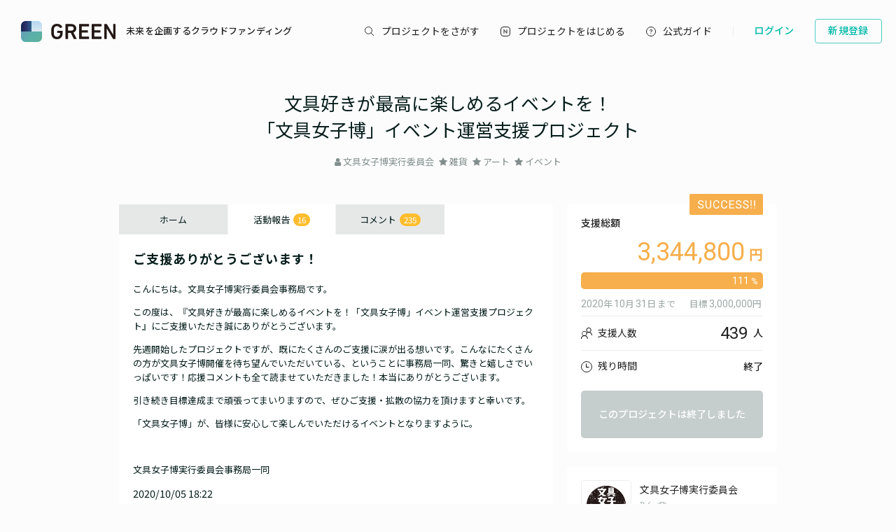

--- FILE ---
content_type: text/html; charset=utf-8
request_url: https://greenfunding.jp/lab/projects/4123/activities/13741
body_size: 54829
content:
<!DOCTYPE html>
<html>
<head>
<meta charset='UTF-8'>
<title>
ご支援ありがとうございます！ | 文具好きが最高に楽しめるイベントを！
「文具女子博」イベント運営支援プロジェクト | GREENFUNDING
</title>
<link rel="stylesheet" media="all" href="https://assets.greenfunding.jp/assets/application-5b0e7eff9626bc9642a3699f10a8812cf8a4b83355082650ec89e6a02caec0ce.css" />
<script src="https://assets.greenfunding.jp/assets/application-2603fc43f1b44dcf499f8cf3f9f27108ab502c08341257adbad1c05a1f6b1e38.js"></script>
<link rel="shortcut icon" type="image/x-icon" href="https://images.greenfunding.jp/store/4cb9f06279e6c18af675a68e0a0b7f6c3fbb214f89125d2fe08be8587282" />
<meta name="csrf-param" content="authenticity_token" />
<meta name="csrf-token" content="6Rr7x2jfIFDp4Cr/WFBHug2hfpQLXr2ftluPoSFfCq7Od4T2MRHcm5WRRXRutTU42rmkk51URRy2/ITcgvsgfg==" />
<meta content='ご支援ありがとうございます！' property='og:title'>
<meta content='こんにちは。文具女子博実行委員会事務局です。

この度は、『文具好きが最高に楽しめるイベントを！' property='og:description'>
<meta content='https://images.greenfunding.jp/store/82905d43ec11de5bdd59a355fd80ef79c90041261c35e79cad9cc3fdd95c' property='og:image'>
<meta content='article' property='og:type'>
<meta content='GREEN FUNDING' property='og:site_name'>
<meta content='ja_JP' property='og:locale'>
<meta content='https://greenfunding.jp/lab/projects/4123/activities/13741' property='og:url'>
<meta content='190491067749223' property='fb:app_id'>
<meta content='summary_large_image' name='twitter:card'>
<meta content='@greenfunding_jp' name='twitter:site'>
<meta content='ご支援ありがとうございます！' name='twitter:title'>
<meta content='こんにちは。文具女子博実行委員会事務局です。

この度は、『文具好きが最高に楽しめるイベントを！' name='twitter:description'>
<meta content='https://images.greenfunding.jp/store/82905d43ec11de5bdd59a355fd80ef79c90041261c35e79cad9cc3fdd95c' name='twitter:image'>


<!-- Google Tag Manager -->

<script>

window.dataLayer = window.dataLayer || [];
dataLayer.push({
  'page_view_event_id': "75d6420dccfff6deaa65bc122773b8481b4e31a30a42457bec2de0f9b9c54e6e",
    'user_id': "",
    'em': "",
    'phone': "",
    'zip': "",
    'user_id_rtb': "unknown"
  });


  (function(w,d,s,l,i){w[l]=w[l]||[];w[l].push({'gtm.start':
  new Date().getTime(),event:'gtm.js'});var f=d.getElementsByTagName(s)[0],
  j=d.createElement(s),dl=l!='dataLayer'?'&l='+l:'';j.async=true;j.src=
  'https://www.googletagmanager.com/gtm.js?id='+i+dl;f.parentNode.insertBefore(j,f);
  })(window,document,'script','dataLayer','GTM-PNR8M8H');

</script>
<!-- End Google Tag Manager -->

<!-- Facebook Pixel Code -->
<script>
!function(f,b,e,v,n,t,s){if(f.fbq)return;n=f.fbq=function(){n.callMethod?
n.callMethod.apply(n,arguments):n.queue.push(arguments)};if(!f._fbq)f._fbq=n;
n.push=n;n.loaded=!0;n.version='2.0';n.queue=[];t=b.createElement(e);t.async=!0;
t.src=v;s=b.getElementsByTagName(e)[0];s.parentNode.insertBefore(t,s)}(window,
document,'script','https://connect.facebook.net/en_US/fbevents.js');
fbq('init', '1490657931261473');
fbq('track', 'PageView', {eventID: '75d6420dccfff6deaa65bc122773b8481b4e31a30a42457bec2de0f9b9c54e6e'});
</script>
<noscript><img height="1" width="1" style="display:none"
src="https://www.facebook.com/tr?id=1490657931261473&ev=PageView&noscript=1"
/></noscript>
<!-- DO NOT MODIFY -->
<!-- End Facebook Pixel Code -->

<script>
// BaseCode (ページヘッダーに記述) 
!function (w, d, t) {
  w.TiktokAnalyticsObject=t;var ttq=w[t]=w[t]||[];ttq.methods=["page","track","identify","instances","debug","on","off","once","ready","alias","group","enableCookie","disableCookie"],ttq.setAndDefer=function(t,e){t[e]=function(){t.push([e].concat(Array.prototype.slice.call(arguments,0)))}};for(var i=0;i<ttq.methods.length;i++)ttq.setAndDefer(ttq,ttq.methods[i]);ttq.instance=function(t){for(var e=ttq._i[t]||[],n=0;n<ttq.methods.length;n++)ttq.setAndDefer(e,ttq.methods[n]);return e},ttq.load=function(e,n){var i="https://analytics.tiktok.com/i18n/pixel/events.js";ttq._i=ttq._i||{},ttq._i[e]=[],ttq._i[e]._u=i,ttq._t=ttq._t||{},ttq._t[e]=+new Date,ttq._o=ttq._o||{},ttq._o[e]=n||{};var o=document.createElement("script");o.type="text/javascript",o.async=!0,o.src=i+"?sdkid="+e+"&lib="+t;var a=document.getElementsByTagName("script")[0];a.parentNode.insertBefore(o,a)};

  ttq.load('CPTSQ8BC77U1C0R4S8DG');
  ttq.page();
}(window, document, 'ttq');



</script>


<!-- Criteo Top Page Tracker -->
<script type="text/javascript" src="//static.criteo.net/js/ld/ld.js" async="true"></script>
<script type="text/javascript">
  window.criteo_q = window.criteo_q || [];
  window.criteo_q.push(
    { event: "setAccount", account: [78124, 83547, 83548]},

  // 検索結果ページの場合
  // 検索結果ページ以外の場合
    
    
    
    
    );

</script>

<script src='/assets/javascripts/ckeditor/ckeditor.js'></script>
</head>
<body class='desktop asp activities_controller show_action' data-page='activities:show'>
<!-- Google Tag Manager (noscript) -->
<noscript><iframe src="https://www.googletagmanager.com/ns.html?id=GTM-PNR8M8H"
height="0" width="0" style="display:none;visibility:hidden"></iframe></noscript>
<!-- End Google Tag Manager (noscript) -->

<div class='l-header js-l-header'>
<div class='l-header__wrap'>
<h1 class='v-layouts-header__logo js-methods__hover'>
<a class='v-layouts-header__logo-link' href='/'>
<img alt="GREENFUNDING 未来を企画するクラウドファンディング" src="https://assets.greenfunding.jp/assets/layouts/common/header-logo_green-67ea9656fd52f62b230946c465fbe4420dc43157481eb10148a5534bdfff4cb8.svg" />
<span class='v-layouts-header__logo-text'>未来を企画するクラウドファンディング</span>
</a>
</h1>
<nav class='v-layouts-header__global-nav'>
<ul class='v-layouts-header__global-nav__list v-layouts-header__global-nav__list--flex'>
<li class='v-layouts-header__global-nav__item v-layouts-header__global-nav__item--search js-method__accordion'>
<a class='v-layouts-header__global-nav__item-link js-method__accordion js-methods__hover'>
<span class='v-layouts-header__global-nav__item-text v-layouts-header__global-nav__item-text--search'></span>
</a>
<div class='v-layouts-header__accordion js-methods__nav-accordion'>
<div class='v-layouts-header__accordion-search'>
<form class="project_search" id="project_search" action="/portals/search" accept-charset="UTF-8" method="get"><input name="utf8" type="hidden" value="&#x2713;" /><div class='v-layouts-header__accordion-search__inner js-methods__hover'>
<button name="button" type="submit"><span></span>
</button><input placeholder="キーワード検索" type="text" name="q[title_or_planner_name_cont]" id="q_title_or_planner_name_cont" />
</div>
</form></div>
<div class='v-layouts-header__accordion-navigation'>
<div class='v-layouts-header__accordion-navigation__category'>
<ul class='v-layouts-header__accordion-navigation__category-top'>
<li class='js-methods__hover'>
<a href="/portals/search?condition=new"><img class='is-hover' height='20px' src='https://assets.greenfunding.jp/assets/header_new-icon-hover-b15eca2df62ba9b2939f917243341e445ec7289885f80fd99b7768a2fe8b1f76.svg' width='20px'>
<img height='20px' src='https://assets.greenfunding.jp/assets/header_new-icon-3efa55825a4e47b1835b636e322f0016e7a0bdf4fc214f3bc649ed492e576d83.svg' width='20px'>
<p>新着プロジェクト</p>
</a></li>
<li class='js-methods__hover'>
<a href="/portals/picked"><img class='is-hover' height='16px' src='https://assets.greenfunding.jp/assets/header_clown-icon-hover-be5d3e6e826a040d19746e898241b4b10821232e53af067d63d4ccea590db89d.svg' width='16px'>
<img height='16px' src='https://assets.greenfunding.jp/assets/header_clown-icon-c9ab87e3c98816db8520606ea10476df7a9ef46b4cc3ec6bb9348c962dfd0b11.svg' width='16px'>
<p>代表プロジェクト</p>
</a></li>
<li class='js-methods__hover'>
<a href="/portals/search?condition=succeeded"><img class='is-hover' height='16px' src='https://assets.greenfunding.jp/assets/header_yen-icon-hover-85ce371c6bebc451e331dae826ea3a74596106211bc62520c170026c74f8c175.svg' width='16px'>
<img height='16px' src='https://assets.greenfunding.jp/assets/header_yen-icon-afb3d0f3a5a05e483fe65e0920ca34505ada89118cf555ba48d0035dba5f851e.svg' width='16px'>
<p>達成したプロジェクト</p>
</a></li>
</ul>
<ul class='v-layouts-header__accordion-navigation__category-list'>
<li class='js-methods__hover'>
<a href="/portals/search?category_id=27"><span>
ガジェット
</span>
</a></li>
<li class='js-methods__hover'>
<a href="/portals/search?category_id=38"><span>
テクノロジー/IoT
</span>
</a></li>
<li class='js-methods__hover'>
<a href="/portals/search?category_id=41"><span>
雑貨
</span>
</a></li>
<li class='js-methods__hover'>
<a href="/portals/search?category_id=45"><span>
オーディオ
</span>
</a></li>
<li class='js-methods__hover'>
<a href="/portals/search?category_id=49"><span>
アウトドア
</span>
</a></li>
<li class='js-methods__hover'>
<a href="/portals/search?category_id=44"><span>
車/バイク
</span>
</a></li>
<li class='js-methods__hover'>
<a href="/portals/search?category_id=16"><span>
ファッション
</span>
</a></li>
<li class='js-methods__hover'>
<a href="/portals/search?category_id=30"><span>
スポーツ
</span>
</a></li>
<li class='js-methods__hover'>
<a href="/portals/search?category_id=6"><span>
社会貢献
</span>
</a></li>
<li class='js-methods__hover'>
<a href="/portals/search?category_id=23"><span>
アート
</span>
</a></li>
<li class='js-methods__hover'>
<a href="/portals/search?category_id=25"><span>
出版
</span>
</a></li>
<li class='js-methods__hover'>
<a href="/portals/search?category_id=39"><span>
地域活性化
</span>
</a></li>
<li class='js-methods__hover'>
<a href="/portals/search?category_id=40"><span>
エンタメ
</span>
</a></li>
<li class='js-methods__hover'>
<a href="/portals/search?category_id=26"><span>
音楽
</span>
</a></li>
<li class='js-methods__hover'>
<a href="/portals/search?category_id=29"><span>
フード 
</span>
</a></li>
<li class='js-methods__hover'>
<a href="/portals/search?category_id=24"><span>
映像/映画
</span>
</a></li>
<li class='js-methods__hover'>
<a href="/portals/search?category_id=32"><span>
イベント
</span>
</a></li>
<li class='js-methods__hover'>
<a href="/portals/search?category_id=35"><span>
アイドル
</span>
</a></li>
<li class='js-methods__hover'>
<a href="/portals/search?category_id=42"><span>
写真
</span>
</a></li>
<li class='js-methods__hover'>
<a href="/portals/search?category_id=46"><span>
アニメ
</span>
</a></li>
<li class='js-methods__hover'>
<a href="/portals/search?category_id=43"><span>
鉄道
</span>
</a></li>
<li class='js-methods__hover'>
<a href="/portals/search?category_id=50"><span>
ペット
</span>
</a></li>
<li class='js-methods__hover'>
<a href="/portals/search?category_id=51"><span>
台湾
</span>
</a></li>
<li class='js-methods__hover'>
<a href="/portals/search?category_id=33"><span>
その他
</span>
</a></li>
<li class='js-methods__hover'>
<a href="/portals/search?category_id=52"><span>
ゴルフ
</span>
</a></li>

</ul>
</div>
</div>
<div class='v-layouts-header__accordion-close-button js-methods__close-button'>
<div class='v-layouts-header__accordion-close-button__container'>
<img src='https://assets.greenfunding.jp/assets/header_close-icon-b2fdce2cdbf318b3b922716019ed00b05123a341a0a4a0163b421e1c09c5a4c1.svg'>
<p>メニューを閉じる</p>
</div>
</div>
</div>
</li>
<li class='v-layouts-header__global-nav__item v-layouts-header__global-nav__item--start js-methods__hover'>
<a class='v-layouts-header__global-nav__item-link' href='/about'>
<span class='v-layouts-header__global-nav__item-text v-layouts-header__global-nav__item-text--start'></span>
</a>
</li>
<li class='v-layouts-header__global-nav__item v-layouts-header__global-nav__item--guide js-methods__hover'>
<a class='v-layouts-header__global-nav__item-link' href='https://help2020.greenfunding.jp/'>
<span class='v-layouts-header__global-nav__item-text v-layouts-header__global-nav__item-text--guide'>公式ガイド</span>
</a>
</li>
<li class='v-layouts-header__global-nav__item v-layouts-header__global-nav__item--vertical'></li>
</ul>
</nav>

<div class='v-layouts-header__users'>
<ul class='v-layouts-header__users__list v-layouts-header__users__list--flex'>
<li class='v-layouts-header__users__item'>
<a class='v-layouts-header__users-button v-layouts-header__users-button js-methods__hover' href='/users/sign_in?forced=true'>
<span class='v-layouts-header__users-button__label'>ログイン</span>
</a>
</li>
<li class='v-layouts-header__users__item v-layouts-header__users__item--sign-up'>
<a class='v-layouts-header__users-button v-layouts-header__users-button--sign-up js-methods__hover' href='/users/sign_up'>
<span class='v-layouts-header__users-button__label'>新規登録</span>
</a>
</li>
</ul>
</div>

</div>
</div>
<div class='v-layouts__overlay js-methods__overlay'></div>




<div class='l-main'>
<div class='project_header'>

<h1><a href="/lab/projects/4123">文具好きが最高に楽しめるイベントを！<br />「文具女子博」イベント運営支援プロジェクト</a></h1>
<ul>
<li>
<i class="fa fa-user"></i>
<a data-planner-id="40357" id="open_show_planner" href="?planner_id=40357&amp;project_id=4123#show_planner">文具女子博実行委員会</a>
</li>
<li>
<i class="fa fa-star"></i>
<a href="/lab/projects/search?category_id=41">雑貨</a>
</li>
<li>
<i class="fa fa-star"></i>
<a href="/lab/projects/search?category_id=23">アート</a>
</li>
<li>
<i class="fa fa-star"></i>
<a href="/lab/projects/search?category_id=32">イベント</a>
</li>
</ul>
</div>

<div class='container container--project_wide container-flex'>
<div class='l-content'>
<ul class='project_content-header'>
<li class='is-home'>
<a data-keep-scroll="true" href="/lab/projects/4123">ホーム</a>
</li>
<li class='is-activities'>
<a data-keep-scroll="true" href="/lab/projects/4123/activities">活動報告
<span class='badge'>
16
</span>
</a></li>
<li class='is-comments'>
<a data-keep-scroll="true" href="/lab/projects/4123/comments">コメント
<span class='badge'>
235
</span>
</a></li>
</ul>

<div class='project_activity'>
<h2>ご支援ありがとうございます！</h2>
<div class='project_activity-content'>
<p>こんにちは。文具女子博実行委員会事務局です。</p>

<p>この度は、『文具好きが最高に楽しめるイベントを！「文具女子博」イベント運営支援プロジェクト』にご支援いただき誠にありがとうございます。</p>

<p>先週開始したプロジェクトですが、既にたくさんのご支援に涙が出る想いです。こんなにたくさんの方が文具女子博開催を待ち望んでいただいている、ということに事務局一同、驚きと嬉しさでいっぱいです！応援コメントも全て読ませていただきました！本当にありがとうございます。</p>

<p>引き続き目標達成まで頑張ってまいりますので、ぜひご支援・拡散の協力を頂けますと幸いです。</p>

<p>「文具女子博」が、皆様に安心して楽しんでいただけるイベントとなりますように。</p>

<p> </p>

<p>文具女子博実行委員会事務局一同</p>

</div>
<div class='project_activity-created_at'></div>
2020/10/05 18:22
<ul class='project-social_button'>
<li>
<div class='fb-like' data-action='like' data-href='https://greenfunding.jp/lab/projects/4123/activities/13741' data-layout='button_count' data-share='false' data-show-faces='false'></div>
</li>
<li>
<a class='twitter-share-button' href='https://twitter.com/share?text=【クラウドファンディング活動報告】ご支援ありがとうございます！ | 文具好きが最高に楽しめるイベントを！
「文具女子博」イベント運営支援プロジェクト'>
Tweet
</a>
</li>
</ul>

</div>

</div>
<div class='l-sidebar is-right'>
<div class='project_sidebar'>
<div class='project_sidebar-section project_sidebar_dashboard'>
<div class='project_sidebar_dashboard-success-ribbon'></div>
<div class='project_sidebar_dashboard-progress'>
<div class='text text-muted text-small'>
支援総額
</div>
<div class='project_sidebar_dashboard-amount'>
3,344,800
</div>
<div class='progress_bar progress_bar-detail'>
<div class='progress_bar-bar' style='width: calc(100% + 0.0px)'>
<div class='progress_bar-label'>
111
</div>
</div>
</div>
</div>
<div class='project_sidebar_dashboard-target-info'>
<div class='text text-muted text-small'><span class='is-number'>2020</span><span>年</span><span class='is-number'>10</span><span>月</span><span class='is-number'>31</span><span>日</span><span>まで</span></div>
<div class='text text-muted text-small'><span>目標</span><span class='is-number'>3,000,000</span><span>円</span></div>
</div>
<div class='project_sidebar_dashboard-info'>
<ul>
<li>
<div>
支援人数
</div>
<div class='project_sidebar_dashboard-info-number'>
<span class='is-number'>439</span>
<span>人</span>
</div>
</li>
<li>
<div>
残り時間
</div>
<div class='project_sidebar_dashboard-info-number'>
終了
</div>
</li>
</ul>
</div>
<button name="button" type="submit" class="button button-default button-end">このプロジェクトは終了しました</button>
</div>

<div class='project_sidebar-section project_sidebar_profile'>
<div class='project_sidebar_profile-image'>
<img class="attachment planner image" alt="image" onerror="this.error=null;this.src=&quot;https://assets.greenfunding.jp/assets/loading_image-c8ad271e12f4eac92d6ad11d1b7a3786b990fae3fca09d690dd64a34875d7207.gif&quot;" src="https://images.greenfunding.jp/store/c41a1c1e15d25136dd7d5024243a415bffa91bf79bbef446934740227a4c" />
</div>
<div class='project_sidebar_profile-section'>
<div class='project_sidebar_profile-name'>
文具女子博実行委員会
</div>
<div class='project_sidebar_profile-links'>
<a class="project_sidebar_profile-links-button project_sidebar_profile-links-button--tw" target="_blank" href="https://twitter.com/bungujoshi"><svg width="16" height="16" viewbox="0 0 1200 1227" fill="none" xmlns="http://www.w3.org/2000/svg">
<path d="M714.163 519.284L1160.89 0H1055.03L667.137 450.887L357.328 0H0L468.492 681.821L0 1226.37H105.866L515.491 750.218L842.672 1226.37H1200L714.137 519.284H714.163ZM569.165 687.828L521.697 619.934L144.011 79.6944H306.615L611.412 515.685L658.88 583.579L1055.08 1150.3H892.476L569.165 687.854V687.828Z" fill="white"></path>
</svg>

</a><a class="project_sidebar_profile-links-button" target="_blank" href="https://bungujoshi.com/"><svg width="16" height="16" viewbox="0 0 16 16" fill="none" xmlns="http://www.w3.org/2000/svg"><path d="m8 0c.73438 0 1.44271.09375 2.125.28125.6823.1875 1.3203.455729 1.9141.80469.5937.34896 1.1328.76562 1.6171 1.25.4844.48437.9011 1.02604 1.25 1.625.349.59896.6172 1.23698.8047 1.91406s.2839 1.38542.2891 2.125c0 .73438-.0938 1.44271-.2812 2.125-.1876.6823-.4558 1.3203-.8047 1.9141-.349.5937-.7657 1.1328-1.25 1.6171-.4844.4844-1.0261.9011-1.625 1.25-.599.349-1.237.6172-1.9141.8047-.67708.1875-1.38542.2839-2.125.2891-.73438 0-1.44271-.0938-2.125-.2812-.68229-.1876-1.32031-.4558-1.91406-.8047-.59375-.349-1.13282-.7657-1.61719-1.25-.48437-.4844-.90104-1.0261-1.25-1.625-.348958-.599-.617188-1.2344-.804688-1.9063-.1875-.67186-.28385367-1.3828-.289062-2.1328 0-.73438.09375-1.44271.28125-2.125s.455729-1.32031.80469-1.91406c.34896-.59375.76562-1.13282 1.25-1.61719.48437-.48437 1.02604-.90104 1.625-1.25.59896-.348958 1.23437-.617188 1.90625-.804688.67187-.1875 1.38281-.28385367 2.13281-.289062zm6.3203 5c-.1979-.42188-.4375-.81771-.7187-1.1875-.2813-.36979-.5938-.71094-.9375-1.02344-.3438-.3125-.7162-.58594-1.1172-.82031-.4011-.23437-.8203-.42969-1.2578-.58594.1875.26042.3567.53646.5078.82813.151.29166.2838.59114.3984.89844.1146.30729.2162.62239.3047.94531.0885.32291.1615.63802.2188.94531zm.6797 3c0-.69271-.0964-1.35938-.2891-2h-2.8359c.0417.33333.0729.66406.0938.99219.0208.32812.0312.66406.0312 1.00781 0 .33854-.0104.67188-.0312 1-.0209.32812-.0521.66146-.0938 1h2.8359c.1927-.64062.2891-1.30729.2891-2zm-7 7c.25521 0 .49219-.0703.71094-.2109.21875-.1407.42448-.3256.61718-.5547.19271-.2292.35938-.487.5-.7735.14063-.2864.27348-.5807.39848-.8828s.2213-.5885.289-.8593c.0677-.2709.1276-.5105.1797-.7188h-5.39061c.04166.2031.10156.4427.17969.7188.07812.276.17447.5624.28906.8593.11458.2969.24479.5886.39062.875.14584.2865.31511.5469.50782.7813.1927.2344.39583.4192.60937.5547.21354.1354.45313.2057.71875.2109zm2.8672-5c.0417-.33333.0729-.66406.0937-.99219.0209-.32812.0339-.66406.0391-1.00781 0-.33854-.0104-.67188-.0312-1-.0209-.32812-.0547-.66146-.1016-1h-5.73439c-.04166.33333-.07291.66406-.09375.99219-.02083.32812-.03385.66406-.03906 1.00781 0 .33854.01042.67188.03125 1s.05469.66146.10156 1zm-9.8672-2c0 .69271.09635 1.35938.28906 2h2.83594c-.04167-.33333-.07292-.66406-.09375-.99219-.02083-.32812-.03125-.66406-.03125-1.00781 0-.33854.01042-.67188.03125-1s.05208-.66146.09375-1h-2.83594c-.19271.64062-.28906 1.30729-.28906 2zm7-7c-.25521 0-.49219.07031-.71094.21094-.21875.14062-.42448.32552-.61718.55468-.19271.22917-.35938.48698-.5.77344-.14063.28646-.27344.58073-.39844.88282-.125.30208-.22136.58854-.28906.85937-.06771.27083-.12761.51042-.17969.71875h5.39061c-.0417-.20312-.1015-.44271-.1797-.71875-.0781-.27604-.1745-.5625-.289-.85937-.1146-.29688-.24483-.58855-.39066-.875-.14584-.28646-.31511-.54688-.50782-.78126-.1927-.23437-.39583-.41927-.60937-.55468-.21354-.13542-.45313-.20573-.71875-.21094zm-2.28906.38281c-.4375.15104-.85677.34636-1.25782.58594-.40104.23958-.77343.51302-1.11718.82031s-.65625.64584-.9375 1.01563-.52084.76823-.71875 1.19531h2.60156c.0625-.3125.13542-.6276.21875-.94531s.18229-.63021.29688-.9375c.11458-.30729.25-.60938.40624-.90625.15626-.29688.32553-.57292.50782-.82813zm-4.03125 9.61719c.19791.4219.4375.8177.71875 1.1875s.59375.7109.9375 1.0234.71614.586 1.11718.8203c.40105.2344.82032.4297 1.25782.586-.1875-.2604-.35677-.5365-.50782-.8281-.15104-.2917-.28385-.5912-.39843-.8985-.11459-.3073-.21615-.6224-.30469-.9453s-.16146-.638-.21875-.9453zm8.60941 3.6172c.4375-.1511.8567-.3464 1.2578-.586.401-.2395.7734-.513 1.1172-.8203.3437-.3073.6562-.6458.9375-1.0156.2812-.3698.5208-.7682.7187-1.1953h-2.6015c-.0626.3125-.1355.6276-.2188.9453s-.1823.6302-.2969.9375-.25.6094-.4062.9063c-.1563.2968-.3255.5729-.5078.8281z"></path></svg>
</a></div>
</div>
<a class="project_sidebar_profile-button" href="/lab/projects/4123/project_inquiries/faq">起案者に問い合わせ</a>
<a class="project_sidebar_profile-button project_sidebar_profile-button--transactions" href="/lab/projects/4123/planner_transactions">特定商取引法に関する表示</a>
<a class="project_sidebar_profile-button project_sidebar_profile-button--policy" href="/lab/projects/4123/privacy_policy">プライバシーポリシー</a>
</div>

<div class='project_sidebar-section project_sidebar_vpoint'>
<div class='project_sidebar_vpoint-banner'>
<img alt="vpoint-icon" class="project_sidebar_vpoint-image" src="https://assets.greenfunding.jp/assets/vpoint_icon-6ee4f1dbb707341b1ad559ef94048c439a5f86fe243cbea1d2e2fe7ce6d43f14.png" />
<span class='project_sidebar_vpoint-text'>Vポイント連携で、もっとお得に</span>
</div>
</div>

<div class='project_sidebar-section project_sidebar_reward is-expired project_sidebar_reward--flat'>
<div class='project_sidebar_reward-wrap'>
<div class='project_sidebar_reward-head'>
<div class='project_sidebar_reward-head-left'>
<div class='project_sidebar_reward-head-left-bottom'>
</div>
</div>
<div class='project_sidebar_reward-head-right'>
<div class='project_sidebar_reward-amount'>
2,000
</div>
</div>
</div>
<div class='project_sidebar_reward-vpoint'>
<img alt="vpoint-icon" class="project_sidebar_reward-vpoint-image" src="https://assets.greenfunding.jp/assets/vpoint_icon-6ee4f1dbb707341b1ad559ef94048c439a5f86fe243cbea1d2e2fe7ce6d43f14.png" />
<p class='project_sidebar_reward-vpoint-text'>Vポイント連携すると 10pt 貯まる</p>
</div>
<div class='project_sidebar_reward-image'>
<img class="attachment reward image" alt="image" onerror="this.error=null;this.src=&quot;https://assets.greenfunding.jp/assets/loading_image-c8ad271e12f4eac92d6ad11d1b7a3786b990fae3fca09d690dd64a34875d7207.gif&quot;" src="https://images.greenfunding.jp/store/3adf962b5fc68f8a52abf9c21cc8d7d87741bdbe44ed694dd698ae206d00" />
</div>
<div class='project_sidebar_reward-description read-more-js'>
<div class='project_sidebar_reward-description-wrap read-more-js__wrap'>
<h3 class='reward_title'>
ダイレクト支援コース
</h3>
<div class='project_sidebar_reward-content'>
<p>・オリジナルポストカード（お礼のメッセージ付き）
<br />・オリジナルステッカー</p>
</div>
</div>
<div class='project_sidebar_reward-description-blur read-more-js__blur'></div>
</div>
<div class='project_sidebar_reward-list-style-wrap'>
<div class='project_sidebar_reward-delivery_date project_sidebar_reward-list-style'>
<p>配送予定</p>
<p>2020年11月ごろ発送予定</p>
</div>
<div class='project_sidebar_reward-support_count project_sidebar_reward-list-style'>
<p>支援人数</p>
<p>
<span class='is-number'>56</span>
人
</p>
</div>
</div>
<div class='project_sidebar_reward-button project_sidebar_reward-button--end'>
このプロジェクトは終了しました
</div>
</div>
</div>
<div class='project_sidebar-section project_sidebar_reward is-expired project_sidebar_reward--flat'>
<div class='project_sidebar_reward-wrap'>
<div class='project_sidebar_reward-head'>
<div class='project_sidebar_reward-head-left'>
<div class='project_sidebar_reward-head-left-bottom'>
</div>
</div>
<div class='project_sidebar_reward-head-right'>
<div class='project_sidebar_reward-amount'>
6,000
</div>
<div class='project_sidebar_reward-paidy'>
<span class='project_sidebar_reward-paidy--text'>なら月々</span>
<span class='project_sidebar_reward-paidy--installment'>1,000</span>
</div>
</div>
</div>
<div class='project_sidebar_reward-vpoint'>
<img alt="vpoint-icon" class="project_sidebar_reward-vpoint-image" src="https://assets.greenfunding.jp/assets/vpoint_icon-6ee4f1dbb707341b1ad559ef94048c439a5f86fe243cbea1d2e2fe7ce6d43f14.png" />
<p class='project_sidebar_reward-vpoint-text'>Vポイント連携すると 30pt 貯まる</p>
</div>
<div class='project_sidebar_reward-image'>
<img class="attachment reward image" alt="image" onerror="this.error=null;this.src=&quot;https://assets.greenfunding.jp/assets/loading_image-c8ad271e12f4eac92d6ad11d1b7a3786b990fae3fca09d690dd64a34875d7207.gif&quot;" src="https://images.greenfunding.jp/store/5478952b829116fb069b28380dc07c792abe16a299ce3caab891a94176a6" />
</div>
<div class='project_sidebar_reward-description read-more-js'>
<div class='project_sidebar_reward-description-wrap read-more-js__wrap'>
<h3 class='reward_title'>
オリジナルTシャツコース
</h3>
<div class='project_sidebar_reward-content'>
<p>・文具女子博オリジナルTシャツ
<br />・オリジナルポストカード（お礼のメッセージ付き）
<br />・オリジナルステッカー</p>
</div>
</div>
<div class='project_sidebar_reward-description-blur read-more-js__blur'></div>
</div>
<div class='project_sidebar_reward-list-style-wrap'>
<div class='project_sidebar_reward-delivery_date project_sidebar_reward-list-style'>
<p>配送予定</p>
<p>2020年12月ごろ発送予定</p>
</div>
<div class='project_sidebar_reward-support_count project_sidebar_reward-list-style'>
<p>支援人数</p>
<p>
<span class='is-number'>6</span>
人
</p>
</div>
</div>
<div class='project_sidebar_reward-button project_sidebar_reward-button--end'>
このプロジェクトは終了しました
</div>
</div>
</div>
<div class='project_sidebar-section project_sidebar_reward is-expired project_sidebar_reward--flat'>
<div class='project_sidebar_reward-wrap'>
<div class='project_sidebar_reward-head'>
<div class='project_sidebar_reward-head-left'>
<div class='project_sidebar_reward-head-left-bottom'>
</div>
</div>
<div class='project_sidebar_reward-head-right'>
<div class='project_sidebar_reward-amount'>
6,000
</div>
<div class='project_sidebar_reward-paidy'>
<span class='project_sidebar_reward-paidy--text'>なら月々</span>
<span class='project_sidebar_reward-paidy--installment'>1,000</span>
</div>
</div>
</div>
<div class='project_sidebar_reward-vpoint'>
<img alt="vpoint-icon" class="project_sidebar_reward-vpoint-image" src="https://assets.greenfunding.jp/assets/vpoint_icon-6ee4f1dbb707341b1ad559ef94048c439a5f86fe243cbea1d2e2fe7ce6d43f14.png" />
<p class='project_sidebar_reward-vpoint-text'>Vポイント連携すると 30pt 貯まる</p>
</div>
<div class='project_sidebar_reward-image'>
<img class="attachment reward image" alt="image" onerror="this.error=null;this.src=&quot;https://assets.greenfunding.jp/assets/loading_image-c8ad271e12f4eac92d6ad11d1b7a3786b990fae3fca09d690dd64a34875d7207.gif&quot;" src="https://images.greenfunding.jp/store/3e6c1eb37d0bc624c91a1a5f1be72cf2b78542bdcb08ecf807fa5ac1615d" />
</div>
<div class='project_sidebar_reward-description read-more-js'>
<div class='project_sidebar_reward-description-wrap read-more-js__wrap'>
<h3 class='reward_title'>
オリジナルトートバッグコース
</h3>
<div class='project_sidebar_reward-content'>
<p>・文具女子博オリジナルトートバッグ
<br />・オリジナルポストカード（お礼のメッセージ付き）
<br />・オリジナルステッカー</p>
</div>
</div>
<div class='project_sidebar_reward-description-blur read-more-js__blur'></div>
</div>
<div class='project_sidebar_reward-list-style-wrap'>
<div class='project_sidebar_reward-delivery_date project_sidebar_reward-list-style'>
<p>配送予定</p>
<p>2020年12月ごろ発送予定</p>
</div>
<div class='project_sidebar_reward-support_count project_sidebar_reward-list-style'>
<p>支援人数</p>
<p>
<span class='is-number'>23</span>
人
</p>
</div>
</div>
<div class='project_sidebar_reward-button project_sidebar_reward-button--end'>
このプロジェクトは終了しました
</div>
</div>
</div>
<div class='project_sidebar-section project_sidebar_reward is-expired project_sidebar_reward--flat'>
<div class='project_sidebar_reward-wrap'>
<div class='project_sidebar_reward-head'>
<div class='project_sidebar_reward-head-left'>
<div class='project_sidebar_reward-head-left-bottom'>
</div>
</div>
<div class='project_sidebar_reward-head-right'>
<div class='project_sidebar_reward-amount'>
6,000
</div>
<div class='project_sidebar_reward-paidy'>
<span class='project_sidebar_reward-paidy--text'>なら月々</span>
<span class='project_sidebar_reward-paidy--installment'>1,000</span>
</div>
</div>
</div>
<div class='project_sidebar_reward-vpoint'>
<img alt="vpoint-icon" class="project_sidebar_reward-vpoint-image" src="https://assets.greenfunding.jp/assets/vpoint_icon-6ee4f1dbb707341b1ad559ef94048c439a5f86fe243cbea1d2e2fe7ce6d43f14.png" />
<p class='project_sidebar_reward-vpoint-text'>Vポイント連携すると 30pt 貯まる</p>
</div>
<div class='project_sidebar_reward-image'>
<img class="attachment reward image" alt="image" onerror="this.error=null;this.src=&quot;https://assets.greenfunding.jp/assets/loading_image-c8ad271e12f4eac92d6ad11d1b7a3786b990fae3fca09d690dd64a34875d7207.gif&quot;" src="https://images.greenfunding.jp/store/cab0d8b57d2a2ef70d1110f2dff15dc66b8b164bf340cf63192d1bc898be" />
</div>
<div class='project_sidebar_reward-description read-more-js'>
<div class='project_sidebar_reward-description-wrap read-more-js__wrap'>
<h3 class='reward_title'>
オリジナルマグカップコース
</h3>
<div class='project_sidebar_reward-content'>
<p>・文具女子博オリジナルマグカップ
<br />・オリジナルポストカード（お礼のメッセージ付き）
<br />・オリジナルステッカー</p>
</div>
</div>
<div class='project_sidebar_reward-description-blur read-more-js__blur'></div>
</div>
<div class='project_sidebar_reward-list-style-wrap'>
<div class='project_sidebar_reward-delivery_date project_sidebar_reward-list-style'>
<p>配送予定</p>
<p>2020年12月ごろ発送予定</p>
</div>
<div class='project_sidebar_reward-support_count project_sidebar_reward-list-style'>
<p>支援人数</p>
<p>
<span class='is-number'>19</span>
人
</p>
</div>
</div>
<div class='project_sidebar_reward-button project_sidebar_reward-button--end'>
このプロジェクトは終了しました
</div>
</div>
</div>
<div class='project_sidebar-section project_sidebar_reward is-expired project_sidebar_reward--flat'>
<div class='project_sidebar_reward-wrap'>
<div class='project_sidebar_reward-head'>
<div class='project_sidebar_reward-head-left'>
<div class='project_sidebar_reward-head-left-bottom'>
<div class='project_sidebar_reward-rest_of_number'><span>残り</span><span class='is-number'>223</span><span>個</span></div>
</div>
</div>
<div class='project_sidebar_reward-head-right'>
<div class='project_sidebar_reward-amount'>
7,500
</div>
<div class='project_sidebar_reward-paidy'>
<span class='project_sidebar_reward-paidy--text'>なら月々</span>
<span class='project_sidebar_reward-paidy--installment'>1,250</span>
</div>
</div>
</div>
<div class='project_sidebar_reward-vpoint'>
<img alt="vpoint-icon" class="project_sidebar_reward-vpoint-image" src="https://assets.greenfunding.jp/assets/vpoint_icon-6ee4f1dbb707341b1ad559ef94048c439a5f86fe243cbea1d2e2fe7ce6d43f14.png" />
<p class='project_sidebar_reward-vpoint-text'>Vポイント連携すると 37pt 貯まる</p>
</div>
<div class='project_sidebar_reward-image'>
<img class="attachment reward image" alt="image" onerror="this.error=null;this.src=&quot;https://assets.greenfunding.jp/assets/loading_image-c8ad271e12f4eac92d6ad11d1b7a3786b990fae3fca09d690dd64a34875d7207.gif&quot;" src="https://images.greenfunding.jp/store/5ab8eceeb75711fcc99ffaedcca5f47953d354672fa0ad46d11d025adc8a" />
</div>
<div class='project_sidebar_reward-description read-more-js'>
<div class='project_sidebar_reward-description-wrap read-more-js__wrap'>
<h3 class='reward_title'>
「文具女子博2020」スーパープレミアムタイムコース
</h3>
<div class='project_sidebar_reward-content'>
<p>・文具女子博2020スーパープレミアムタイムご招待券
<br />・文具女子博オリジナル測量野帳（2冊）
<br />・公式サイトSPページにおなまえ掲載
<br />・オリジナルポストカード（お礼のメッセージ付き）
<br />・オリジナルステッカー</p>
</div>
</div>
<div class='project_sidebar_reward-description-blur read-more-js__blur'></div>
</div>
<div class='project_sidebar_reward-list-style-wrap'>
<div class='project_sidebar_reward-delivery_date project_sidebar_reward-list-style'>
<p>配送予定</p>
<p>ご招待券・ポストカード・ステッカーは2020年11月中旬ごろ／測量野帳は会場にてお渡し</p>
</div>
<div class='project_sidebar_reward-support_count project_sidebar_reward-list-style'>
<p>支援人数</p>
<p>
<span class='is-number'>272</span>
人
</p>
</div>
</div>
<div class='project_sidebar_reward-button project_sidebar_reward-button--end'>
このプロジェクトは終了しました
</div>
</div>
</div>
<div class='project_sidebar-section project_sidebar_reward is-expired project_sidebar_reward--flat'>
<div class='project_sidebar_reward-wrap'>
<div class='project_sidebar_reward-head'>
<div class='project_sidebar_reward-head-left'>
<div class='project_sidebar_reward-head-left-bottom'>
</div>
</div>
<div class='project_sidebar_reward-head-right'>
<div class='project_sidebar_reward-amount'>
12,000
</div>
<div class='project_sidebar_reward-paidy'>
<span class='project_sidebar_reward-paidy--text'>なら月々</span>
<span class='project_sidebar_reward-paidy--installment'>1,000</span>
</div>
</div>
</div>
<div class='project_sidebar_reward-vpoint'>
<img alt="vpoint-icon" class="project_sidebar_reward-vpoint-image" src="https://assets.greenfunding.jp/assets/vpoint_icon-6ee4f1dbb707341b1ad559ef94048c439a5f86fe243cbea1d2e2fe7ce6d43f14.png" />
<p class='project_sidebar_reward-vpoint-text'>Vポイント連携すると 60pt 貯まる</p>
</div>
<div class='project_sidebar_reward-image'>
<img class="attachment reward image" alt="image" onerror="this.error=null;this.src=&quot;https://assets.greenfunding.jp/assets/loading_image-c8ad271e12f4eac92d6ad11d1b7a3786b990fae3fca09d690dd64a34875d7207.gif&quot;" src="https://images.greenfunding.jp/store/2b998e564430f20f6070b0d0d7bb481192a806b60c4879b944b485a07409" />
</div>
<div class='project_sidebar_reward-description read-more-js'>
<div class='project_sidebar_reward-description-wrap read-more-js__wrap'>
<h3 class='reward_title'>
オリジナルグッズ3点セットコース
</h3>
<div class='project_sidebar_reward-content'>
<p>・文具女子博オリジナルTシャツ
<br />・文具女子博オリジナルトートバッグ
<br />・文具女子博オリジナルマグカップ
<br />・「文具女子博2020」ポスター
<br />・オリジナルポストカード（お礼のメッセージ付き）
<br />・オリジナルステッカー</p>
</div>
</div>
<div class='project_sidebar_reward-description-blur read-more-js__blur'></div>
</div>
<div class='project_sidebar_reward-list-style-wrap'>
<div class='project_sidebar_reward-delivery_date project_sidebar_reward-list-style'>
<p>配送予定</p>
<p>2020年12月ごろ発送予定</p>
</div>
<div class='project_sidebar_reward-support_count project_sidebar_reward-list-style'>
<p>支援人数</p>
<p>
<span class='is-number'>11</span>
人
</p>
</div>
</div>
<div class='project_sidebar_reward-button project_sidebar_reward-button--end'>
このプロジェクトは終了しました
</div>
</div>
</div>
<div class='project_sidebar-section project_sidebar_reward is-expired project_sidebar_reward--flat'>
<div class='project_sidebar_reward-wrap'>
<div class='project_sidebar_reward-head'>
<div class='project_sidebar_reward-head-left'>
<div class='project_sidebar_reward-head-left-bottom'>
<div class='project_sidebar_reward-rest_of_number'><span>残り</span><span class='is-number'>68</span><span>個</span></div>
</div>
</div>
<div class='project_sidebar_reward-head-right'>
<div class='project_sidebar_reward-amount'>
13,000
</div>
<div class='project_sidebar_reward-paidy'>
<span class='project_sidebar_reward-paidy--text'>なら月々</span>
<span class='project_sidebar_reward-paidy--installment'>1,083</span>
</div>
</div>
</div>
<div class='project_sidebar_reward-vpoint'>
<img alt="vpoint-icon" class="project_sidebar_reward-vpoint-image" src="https://assets.greenfunding.jp/assets/vpoint_icon-6ee4f1dbb707341b1ad559ef94048c439a5f86fe243cbea1d2e2fe7ce6d43f14.png" />
<p class='project_sidebar_reward-vpoint-text'>Vポイント連携すると 65pt 貯まる</p>
</div>
<div class='project_sidebar_reward-image'>
<img class="attachment reward image" alt="image" onerror="this.error=null;this.src=&quot;https://assets.greenfunding.jp/assets/loading_image-c8ad271e12f4eac92d6ad11d1b7a3786b990fae3fca09d690dd64a34875d7207.gif&quot;" src="https://images.greenfunding.jp/store/d7b9c17042dc3edd5d9d948e107c3f8b4acc64724337dc36faa88f943eb1" />
</div>
<div class='project_sidebar_reward-description read-more-js'>
<div class='project_sidebar_reward-description-wrap read-more-js__wrap'>
<h3 class='reward_title'>
「文具女子博2020」ファスト入場コース
</h3>
<div class='project_sidebar_reward-content'>
<p>※日付は３日間の中から１日をお選び頂けます。
<br />・文具女子博2020 1DAYファスト入場チケット
<br />・文具女子博オリジナル名刺
<br />・公式サイトSPページにおなまえ掲載
<br />・オリジナルポストカード（お礼のメッセージ付き）
<br />・オリジナルステッカー</p>
</div>
</div>
<div class='project_sidebar_reward-description-blur read-more-js__blur'></div>
</div>
<div class='project_sidebar_reward-list-style-wrap'>
<div class='project_sidebar_reward-delivery_date project_sidebar_reward-list-style'>
<p>配送予定</p>
<p>入場チケット・ポストカード・ステッカーは2020年11月中旬ごろ／その他は2020年12月ごろ発送予定</p>
</div>
<div class='project_sidebar_reward-support_count project_sidebar_reward-list-style'>
<p>支援人数</p>
<p>
<span class='is-number'>52</span>
人
</p>
</div>
</div>
<div class='project_sidebar_reward-button project_sidebar_reward-button--end'>
このプロジェクトは終了しました
</div>
</div>
</div>
<div class='project_sidebar-section project_sidebar_reward is-expired project_sidebar_reward--flat'>
<div class='project_sidebar_reward-wrap'>
<div class='project_sidebar_reward-head'>
<div class='project_sidebar_reward-head-left'>
<div class='project_sidebar_reward-head-left-bottom'>
<div class='project_sidebar_reward-rest_of_number'><span>残り</span><span class='is-number'>20</span><span>個</span></div>
</div>
</div>
<div class='project_sidebar_reward-head-right'>
<div class='project_sidebar_reward-amount'>
50,000
</div>
<div class='project_sidebar_reward-paidy'>
<span class='project_sidebar_reward-paidy--text'>なら月々</span>
<span class='project_sidebar_reward-paidy--installment'>4,166</span>
</div>
</div>
</div>
<div class='project_sidebar_reward-vpoint'>
<img alt="vpoint-icon" class="project_sidebar_reward-vpoint-image" src="https://assets.greenfunding.jp/assets/vpoint_icon-6ee4f1dbb707341b1ad559ef94048c439a5f86fe243cbea1d2e2fe7ce6d43f14.png" />
<p class='project_sidebar_reward-vpoint-text'>Vポイント連携すると 250pt 貯まる</p>
</div>
<div class='project_sidebar_reward-image'>
<img class="attachment reward image" alt="image" onerror="this.error=null;this.src=&quot;https://assets.greenfunding.jp/assets/loading_image-c8ad271e12f4eac92d6ad11d1b7a3786b990fae3fca09d690dd64a34875d7207.gif&quot;" src="https://images.greenfunding.jp/store/9fbbdbe33897a2b4a0b3df15683bef7f30a04ba0ed35433d874eb2f939a1" />
</div>
<div class='project_sidebar_reward-description read-more-js'>
<div class='project_sidebar_reward-description-wrap read-more-js__wrap'>
<h3 class='reward_title'>
「文具女子博2020」3DAYSファスト入場コース
</h3>
<div class='project_sidebar_reward-content'>
<p>・文具女子博2020 1DAYファスト入場チケット（11月27日）
<br />・文具女子博2020 1DAYファスト入場チケット（11月28日）
<br />・文具女子博2020 1DAYファスト入場チケット（11月29日）
<br />・文具女子博オリジナル名刺
<br />・公式サイトSPページにおなまえ掲載
<br />・文具女子博オリジナルTシャツ
<br />・文具女子博オリジナルトートバッグ
<br />・文具女子博オリジナルマグカップ
<br />・オリジナルポストカード（お礼のメッセージ付き）
<br />・オリジナルステッカー</p>
</div>
</div>
<div class='project_sidebar_reward-description-blur read-more-js__blur'></div>
</div>
<div class='project_sidebar_reward-list-style-wrap'>
<div class='project_sidebar_reward-delivery_date project_sidebar_reward-list-style'>
<p>配送予定</p>
<p>入場チケット・ポストカード・ステッカーは2020年11月中旬ごろ／その他は2020年12月ごろ発送予定</p>
</div>
<div class='project_sidebar_reward-support_count project_sidebar_reward-list-style'>
<p>支援人数</p>
<p>
<span class='is-number'>0</span>
人
</p>
</div>
</div>
<div class='project_sidebar_reward-button project_sidebar_reward-button--end'>
このプロジェクトは終了しました
</div>
</div>
</div>
<div class='project_sidebar-section project_sidebar_reward is-expired project_sidebar_reward--flat'>
<div class='project_sidebar_reward-wrap'>
<div class='project_sidebar_reward-head'>
<div class='project_sidebar_reward-head-left'>
<div class='project_sidebar_reward-head-left-bottom'>
<div class='project_sidebar_reward-rest_of_number'><span>残り</span><span class='is-number'>5</span><span>個</span></div>
</div>
</div>
<div class='project_sidebar_reward-head-right'>
<div class='project_sidebar_reward-amount'>
80,000
</div>
<div class='project_sidebar_reward-paidy'>
<span class='project_sidebar_reward-paidy--text'>なら月々</span>
<span class='project_sidebar_reward-paidy--installment'>6,666</span>
</div>
</div>
</div>
<div class='project_sidebar_reward-vpoint'>
<img alt="vpoint-icon" class="project_sidebar_reward-vpoint-image" src="https://assets.greenfunding.jp/assets/vpoint_icon-6ee4f1dbb707341b1ad559ef94048c439a5f86fe243cbea1d2e2fe7ce6d43f14.png" />
<p class='project_sidebar_reward-vpoint-text'>Vポイント連携すると 400pt 貯まる</p>
</div>
<div class='project_sidebar_reward-image'>
<img class="attachment reward image" alt="image" onerror="this.error=null;this.src=&quot;https://assets.greenfunding.jp/assets/loading_image-c8ad271e12f4eac92d6ad11d1b7a3786b990fae3fca09d690dd64a34875d7207.gif&quot;" src="https://images.greenfunding.jp/store/9bc276099912c8d5408596766ac4714d4dc69c6477c4ca92c5bf0f2e3a06" />
</div>
<div class='project_sidebar_reward-description read-more-js'>
<div class='project_sidebar_reward-description-wrap read-more-js__wrap'>
<h3 class='reward_title'>
「文具女子博2020」プレミアムファスト入場コース
</h3>
<div class='project_sidebar_reward-content'>
<p>・文具女子博2020 スーパープレミアムタイムご招待券
<br />・文具女子博2020 プレミアムタイムファスト入場チケット
<br />・文具女子博2020 1DAYファスト入場チケット（11月27日）
<br />・文具女子博2020 1DAYファスト入場チケット（11月28日）
<br />・文具女子博2020 1DAYファスト入場チケット（11月29日）
<br />・文具女子博オリジナル名刺
<br />・公式サイトSPページにおなまえ掲載
<br />・文具女子博オリジナル測量野帳（1冊）
<br />・文具女子博オリジナルTシャツ
<br />・文具女子博オリジナルトートバッグ
<br />・文具女子博オリジナルマグカップ
<br />・「文具女子博2020」ポスター
<br />・オリジナルポストカード（お礼のメッセージ付き）
<br />・オリジナルステッカー</p>
</div>
</div>
<div class='project_sidebar_reward-description-blur read-more-js__blur'></div>
</div>
<div class='project_sidebar_reward-list-style-wrap'>
<div class='project_sidebar_reward-delivery_date project_sidebar_reward-list-style'>
<p>配送予定</p>
<p>ご招待券及び入場チケット・ポストカード・ステッカーは2020年11月中旬ごろ／その他は2020年12月ごろ発送予定／測量野帳は会場でお渡し</p>
</div>
<div class='project_sidebar_reward-support_count project_sidebar_reward-list-style'>
<p>支援人数</p>
<p>
<span class='is-number'>0</span>
人
</p>
</div>
</div>
<div class='project_sidebar_reward-button project_sidebar_reward-button--end'>
このプロジェクトは終了しました
</div>
</div>
</div>

</div>

</div>
</div>
</div>


<footer class='l-footer js-footer'>
<div class='l-footer__wrap'>
<div class='l-footer__wrap-section'>
<div class='v-layouts-footer__search'>
<form class="project_search" id="project_search" action="/portals/search" accept-charset="UTF-8" method="get"><input name="utf8" type="hidden" value="&#x2713;" /><div class='v-layouts-footer__search__inner'>
<button name="button" type="submit"><img alt='キーワード検索' src='https://assets.greenfunding.jp/assets/layouts/common/footer-search_icon-grey-eea71029c4b35998fa997d2992f02a8c24375a2313ecca19ce021409574440eb.svg'>
</button><input placeholder="キーワード検索" type="text" name="q[title_or_planner_name_cont]" id="q_title_or_planner_name_cont" />
</div>
</form></div>
<nav class='v-layouts-footer__navigation'>
<div class='v-layouts-footer__navigation__category'>
<div class='v-layouts-footer__navigation__category-wrap'>
<ul class='v-layouts-footer__navigation__category-list'>
<li class='js-methods__hover'>
<a href="/portals/search?category_id=27"><span>
ガジェット
</span>
</a></li>
<li class='js-methods__hover'>
<a href="/portals/search?category_id=38"><span>
テクノロジー/IoT
</span>
</a></li>
<li class='js-methods__hover'>
<a href="/portals/search?category_id=41"><span>
雑貨
</span>
</a></li>
<li class='js-methods__hover'>
<a href="/portals/search?category_id=45"><span>
オーディオ
</span>
</a></li>
<li class='js-methods__hover'>
<a href="/portals/search?category_id=49"><span>
アウトドア
</span>
</a></li>
<li class='js-methods__hover'>
<a href="/portals/search?category_id=44"><span>
車/バイク
</span>
</a></li>
<li class='js-methods__hover'>
<a href="/portals/search?category_id=16"><span>
ファッション
</span>
</a></li>
<li class='js-methods__hover'>
<a href="/portals/search?category_id=30"><span>
スポーツ
</span>
</a></li>
<li class='js-methods__hover'>
<a href="/portals/search?category_id=6"><span>
社会貢献
</span>
</a></li>
<li class='js-methods__hover'>
<a href="/portals/search?category_id=23"><span>
アート
</span>
</a></li>
<li class='js-methods__hover'>
<a href="/portals/search?category_id=25"><span>
出版
</span>
</a></li>
<li class='js-methods__hover'>
<a href="/portals/search?category_id=39"><span>
地域活性化
</span>
</a></li>
<li class='js-methods__hover'>
<a href="/portals/search?category_id=40"><span>
エンタメ
</span>
</a></li>
<li class='js-methods__hover'>
<a href="/portals/search?category_id=26"><span>
音楽
</span>
</a></li>
<li class='js-methods__hover'>
<a href="/portals/search?category_id=29"><span>
フード 
</span>
</a></li>
<li class='js-methods__hover'>
<a href="/portals/search?category_id=24"><span>
映像/映画
</span>
</a></li>
<li class='js-methods__hover'>
<a href="/portals/search?category_id=32"><span>
イベント
</span>
</a></li>
<li class='js-methods__hover'>
<a href="/portals/search?category_id=35"><span>
アイドル
</span>
</a></li>
<li class='js-methods__hover'>
<a href="/portals/search?category_id=42"><span>
写真
</span>
</a></li>
<li class='js-methods__hover'>
<a href="/portals/search?category_id=46"><span>
アニメ
</span>
</a></li>
<li class='js-methods__hover'>
<a href="/portals/search?category_id=43"><span>
鉄道
</span>
</a></li>
<li class='js-methods__hover'>
<a href="/portals/search?category_id=50"><span>
ペット
</span>
</a></li>
<li class='js-methods__hover'>
<a href="/portals/search?category_id=51"><span>
台湾
</span>
</a></li>
<li class='js-methods__hover'>
<a href="/portals/search?category_id=33"><span>
その他
</span>
</a></li>
<li class='js-methods__hover'>
<a href="/portals/search?category_id=52"><span>
ゴルフ
</span>
</a></li>

</ul>
</div>
</div>
</nav>
<div class='v-layouts-footer__banner'>
<ul class='v-layouts-footer__banner__list'>
<li class='v-layouts-footer__banner__item'>
<a class='v-layouts-footer__banner__item-link js-methods__hover' href='/about'>
<picture class='v-layouts-footer__banner__item-image'>
<source srcset='https://assets.greenfunding.jp/assets/layouts/common/footer_banner_left-8110d5ede12cdc6861af16def8ec6360ca8fc709c0b7b1ed4a01062a72d0fffd.webp' type='image/webp'>
<img alt='プロジェクトをはじめる' src='https://assets.greenfunding.jp/assets/layouts/common/footer_banner_left-902692761dc7a85ec9c5aa46d696dddb1cbba89a34ee2e5d03c60b9440d9a90a.jpg'>
</picture>
<div class='v-layouts-footer__banner__item-text'>
プロジェクトをはじめる
<span class='v-layouts-footer__banner__item-text-sub'>Start Your Project</span>
</div>
</a>
</li>
<li class='v-layouts-footer__banner__item'>
<a class='v-layouts-footer__banner__item-link js-methods__hover' href='https://help2020.greenfunding.jp/' rel='noopener'>
<picture class='v-layouts-footer__banner__item-image'>
<source srcset='https://assets.greenfunding.jp/assets/layouts/common/footer_banner_right-ad093998145044a4162201a3a98acc41650866da4c852e9fd303ac9ef52ee1e7.webp' type='image/webp'>
<img alt='よくある質問' src='https://assets.greenfunding.jp/assets/layouts/common/footer_banner_right-bef5a4577d50862cebd3027b0c0cf48284c0175ec5992362faa63f9ae34a4ac5.jpg'>
</picture>
<div class='v-layouts-footer__banner__item-text'>
よくある質問
<span class='v-layouts-footer__banner__item-text-sub'>FAQ</span>
</div>
</a>
</li>
</ul>
</div>
<div class='v-layouts-footer__sns'>
<ul class='v-layouts-footer__sns__list'>
<li class='v-layouts-footer__sns__item js-methods__hover'>
<a class='v-layouts-footer__sns__item-link js-methods__hover' href='https://www.facebook.com/greenfunding.jp/' rel='noopener' target='_blank'>
<span class='v-layouts-footer__sns__item-text v-layouts-footer__sns__item-text--fb'>Facebook</span>
</a>
</li>
<li class='v-layouts-footer__sns__item js-methods__hover'>
<a class='v-layouts-footer__sns__item-link js-methods__hover' href='https://twitter.com/GREENFUNDING_JP' rel='noopener' target='_blank'>
<span class='v-layouts-footer__sns__item-text v-layouts-footer__sns__item-text--tw'>X</span>
</a>
</li>
<li class='v-layouts-footer__sns__item js-methods__hover'>
<a class='v-layouts-footer__sns__item-link js-methods__hover' href='https://www.instagram.com/greenfunding/' rel='noopener' target='_blank'>
<span class='v-layouts-footer__sns__item-text v-layouts-footer__sns__item-text--ig'>Instagram</span>
</a>
</li>
<li class='v-layouts-footer__sns__item js-methods__hover'>
<a class='v-layouts-footer__sns__item-link js-methods__hover' href='http://line.me/ti/p/%40ddz6986d' rel='noopener' target='_blank'>
<span class='v-layouts-footer__sns__item-text v-layouts-footer__sns__item-text--line'>LINE</span>
</a>
</li>
<li class='v-layouts-footer__sns__item js-methods__hover'>
<a class='v-layouts-footer__sns__item-link js-methods__hover' href='https://www.youtube.com/channel/UCa8OnR-Qm9-h9yOZaMyShpg' rel='noopener' target='_blank'>
<span class='v-layouts-footer__sns__item-text v-layouts-footer__sns__item-text--yt'>YouTube</span>
</a>
</li>
</ul>
</div>
</div>
<div class='l-footer__wrap-section l-footer__wrap-section--flex'>
<small class='v-layouts-footer__copyright'>
&copy; 2026 GREEN FUNDING
</small>
<ul class='v-layouts-footer__corporate__link v-layouts-footer__corporate__link--flex'>
<li class='v-layouts-footer__corporate__link-item'>
<a class='js-methods__hover' href='/company'>運営会社</a>
</li>
<li class='v-layouts-footer__corporate__link-item'>
<a class='js-methods__hover' href='/recruit'>リクルート</a>
</li>
<li class='v-layouts-footer__corporate__link-item'>
<a class='js-methods__hover' href='/terms'>利用規約</a>
</li>
<li class='v-layouts-footer__corporate__link-item'>
<a class='js-methods__hover' href='/privacy'>プライバシーポリシー</a>
</li>
<li class='v-layouts-footer__corporate__link-item'>
<a class='js-methods__hover' href='/transactions'>特定商取引法に関する表示</a>
</li>
</ul>
</div>
</div>
</footer>

</body>
</html>
